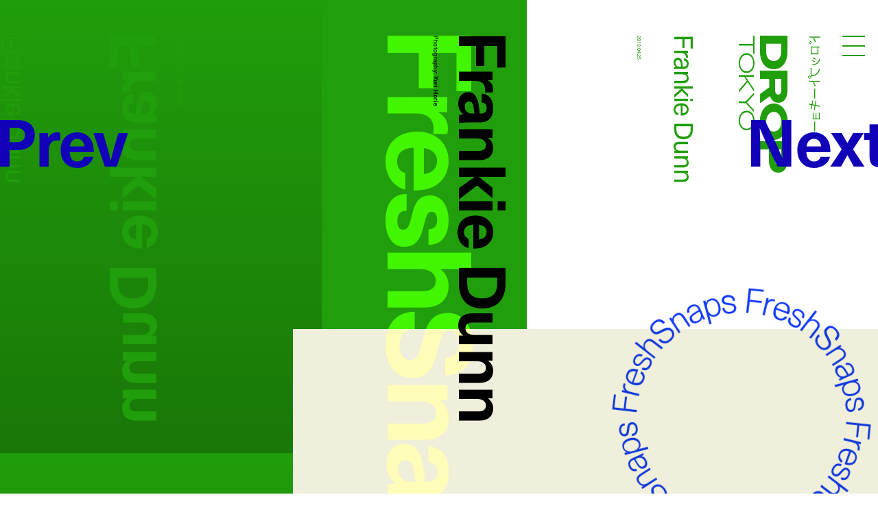

--- FILE ---
content_type: text/html; charset=utf-8
request_url: https://www.google.com/recaptcha/api2/anchor?ar=1&k=6LdfToUiAAAAADo_nP277yxLh-x9sExxgadKi-8T&co=aHR0cHM6Ly9kcm9wdG9reW8uY29tOjQ0Mw..&hl=en&v=N67nZn4AqZkNcbeMu4prBgzg&size=invisible&anchor-ms=20000&execute-ms=30000&cb=xx87r9o8ztgg
body_size: 48645
content:
<!DOCTYPE HTML><html dir="ltr" lang="en"><head><meta http-equiv="Content-Type" content="text/html; charset=UTF-8">
<meta http-equiv="X-UA-Compatible" content="IE=edge">
<title>reCAPTCHA</title>
<style type="text/css">
/* cyrillic-ext */
@font-face {
  font-family: 'Roboto';
  font-style: normal;
  font-weight: 400;
  font-stretch: 100%;
  src: url(//fonts.gstatic.com/s/roboto/v48/KFO7CnqEu92Fr1ME7kSn66aGLdTylUAMa3GUBHMdazTgWw.woff2) format('woff2');
  unicode-range: U+0460-052F, U+1C80-1C8A, U+20B4, U+2DE0-2DFF, U+A640-A69F, U+FE2E-FE2F;
}
/* cyrillic */
@font-face {
  font-family: 'Roboto';
  font-style: normal;
  font-weight: 400;
  font-stretch: 100%;
  src: url(//fonts.gstatic.com/s/roboto/v48/KFO7CnqEu92Fr1ME7kSn66aGLdTylUAMa3iUBHMdazTgWw.woff2) format('woff2');
  unicode-range: U+0301, U+0400-045F, U+0490-0491, U+04B0-04B1, U+2116;
}
/* greek-ext */
@font-face {
  font-family: 'Roboto';
  font-style: normal;
  font-weight: 400;
  font-stretch: 100%;
  src: url(//fonts.gstatic.com/s/roboto/v48/KFO7CnqEu92Fr1ME7kSn66aGLdTylUAMa3CUBHMdazTgWw.woff2) format('woff2');
  unicode-range: U+1F00-1FFF;
}
/* greek */
@font-face {
  font-family: 'Roboto';
  font-style: normal;
  font-weight: 400;
  font-stretch: 100%;
  src: url(//fonts.gstatic.com/s/roboto/v48/KFO7CnqEu92Fr1ME7kSn66aGLdTylUAMa3-UBHMdazTgWw.woff2) format('woff2');
  unicode-range: U+0370-0377, U+037A-037F, U+0384-038A, U+038C, U+038E-03A1, U+03A3-03FF;
}
/* math */
@font-face {
  font-family: 'Roboto';
  font-style: normal;
  font-weight: 400;
  font-stretch: 100%;
  src: url(//fonts.gstatic.com/s/roboto/v48/KFO7CnqEu92Fr1ME7kSn66aGLdTylUAMawCUBHMdazTgWw.woff2) format('woff2');
  unicode-range: U+0302-0303, U+0305, U+0307-0308, U+0310, U+0312, U+0315, U+031A, U+0326-0327, U+032C, U+032F-0330, U+0332-0333, U+0338, U+033A, U+0346, U+034D, U+0391-03A1, U+03A3-03A9, U+03B1-03C9, U+03D1, U+03D5-03D6, U+03F0-03F1, U+03F4-03F5, U+2016-2017, U+2034-2038, U+203C, U+2040, U+2043, U+2047, U+2050, U+2057, U+205F, U+2070-2071, U+2074-208E, U+2090-209C, U+20D0-20DC, U+20E1, U+20E5-20EF, U+2100-2112, U+2114-2115, U+2117-2121, U+2123-214F, U+2190, U+2192, U+2194-21AE, U+21B0-21E5, U+21F1-21F2, U+21F4-2211, U+2213-2214, U+2216-22FF, U+2308-230B, U+2310, U+2319, U+231C-2321, U+2336-237A, U+237C, U+2395, U+239B-23B7, U+23D0, U+23DC-23E1, U+2474-2475, U+25AF, U+25B3, U+25B7, U+25BD, U+25C1, U+25CA, U+25CC, U+25FB, U+266D-266F, U+27C0-27FF, U+2900-2AFF, U+2B0E-2B11, U+2B30-2B4C, U+2BFE, U+3030, U+FF5B, U+FF5D, U+1D400-1D7FF, U+1EE00-1EEFF;
}
/* symbols */
@font-face {
  font-family: 'Roboto';
  font-style: normal;
  font-weight: 400;
  font-stretch: 100%;
  src: url(//fonts.gstatic.com/s/roboto/v48/KFO7CnqEu92Fr1ME7kSn66aGLdTylUAMaxKUBHMdazTgWw.woff2) format('woff2');
  unicode-range: U+0001-000C, U+000E-001F, U+007F-009F, U+20DD-20E0, U+20E2-20E4, U+2150-218F, U+2190, U+2192, U+2194-2199, U+21AF, U+21E6-21F0, U+21F3, U+2218-2219, U+2299, U+22C4-22C6, U+2300-243F, U+2440-244A, U+2460-24FF, U+25A0-27BF, U+2800-28FF, U+2921-2922, U+2981, U+29BF, U+29EB, U+2B00-2BFF, U+4DC0-4DFF, U+FFF9-FFFB, U+10140-1018E, U+10190-1019C, U+101A0, U+101D0-101FD, U+102E0-102FB, U+10E60-10E7E, U+1D2C0-1D2D3, U+1D2E0-1D37F, U+1F000-1F0FF, U+1F100-1F1AD, U+1F1E6-1F1FF, U+1F30D-1F30F, U+1F315, U+1F31C, U+1F31E, U+1F320-1F32C, U+1F336, U+1F378, U+1F37D, U+1F382, U+1F393-1F39F, U+1F3A7-1F3A8, U+1F3AC-1F3AF, U+1F3C2, U+1F3C4-1F3C6, U+1F3CA-1F3CE, U+1F3D4-1F3E0, U+1F3ED, U+1F3F1-1F3F3, U+1F3F5-1F3F7, U+1F408, U+1F415, U+1F41F, U+1F426, U+1F43F, U+1F441-1F442, U+1F444, U+1F446-1F449, U+1F44C-1F44E, U+1F453, U+1F46A, U+1F47D, U+1F4A3, U+1F4B0, U+1F4B3, U+1F4B9, U+1F4BB, U+1F4BF, U+1F4C8-1F4CB, U+1F4D6, U+1F4DA, U+1F4DF, U+1F4E3-1F4E6, U+1F4EA-1F4ED, U+1F4F7, U+1F4F9-1F4FB, U+1F4FD-1F4FE, U+1F503, U+1F507-1F50B, U+1F50D, U+1F512-1F513, U+1F53E-1F54A, U+1F54F-1F5FA, U+1F610, U+1F650-1F67F, U+1F687, U+1F68D, U+1F691, U+1F694, U+1F698, U+1F6AD, U+1F6B2, U+1F6B9-1F6BA, U+1F6BC, U+1F6C6-1F6CF, U+1F6D3-1F6D7, U+1F6E0-1F6EA, U+1F6F0-1F6F3, U+1F6F7-1F6FC, U+1F700-1F7FF, U+1F800-1F80B, U+1F810-1F847, U+1F850-1F859, U+1F860-1F887, U+1F890-1F8AD, U+1F8B0-1F8BB, U+1F8C0-1F8C1, U+1F900-1F90B, U+1F93B, U+1F946, U+1F984, U+1F996, U+1F9E9, U+1FA00-1FA6F, U+1FA70-1FA7C, U+1FA80-1FA89, U+1FA8F-1FAC6, U+1FACE-1FADC, U+1FADF-1FAE9, U+1FAF0-1FAF8, U+1FB00-1FBFF;
}
/* vietnamese */
@font-face {
  font-family: 'Roboto';
  font-style: normal;
  font-weight: 400;
  font-stretch: 100%;
  src: url(//fonts.gstatic.com/s/roboto/v48/KFO7CnqEu92Fr1ME7kSn66aGLdTylUAMa3OUBHMdazTgWw.woff2) format('woff2');
  unicode-range: U+0102-0103, U+0110-0111, U+0128-0129, U+0168-0169, U+01A0-01A1, U+01AF-01B0, U+0300-0301, U+0303-0304, U+0308-0309, U+0323, U+0329, U+1EA0-1EF9, U+20AB;
}
/* latin-ext */
@font-face {
  font-family: 'Roboto';
  font-style: normal;
  font-weight: 400;
  font-stretch: 100%;
  src: url(//fonts.gstatic.com/s/roboto/v48/KFO7CnqEu92Fr1ME7kSn66aGLdTylUAMa3KUBHMdazTgWw.woff2) format('woff2');
  unicode-range: U+0100-02BA, U+02BD-02C5, U+02C7-02CC, U+02CE-02D7, U+02DD-02FF, U+0304, U+0308, U+0329, U+1D00-1DBF, U+1E00-1E9F, U+1EF2-1EFF, U+2020, U+20A0-20AB, U+20AD-20C0, U+2113, U+2C60-2C7F, U+A720-A7FF;
}
/* latin */
@font-face {
  font-family: 'Roboto';
  font-style: normal;
  font-weight: 400;
  font-stretch: 100%;
  src: url(//fonts.gstatic.com/s/roboto/v48/KFO7CnqEu92Fr1ME7kSn66aGLdTylUAMa3yUBHMdazQ.woff2) format('woff2');
  unicode-range: U+0000-00FF, U+0131, U+0152-0153, U+02BB-02BC, U+02C6, U+02DA, U+02DC, U+0304, U+0308, U+0329, U+2000-206F, U+20AC, U+2122, U+2191, U+2193, U+2212, U+2215, U+FEFF, U+FFFD;
}
/* cyrillic-ext */
@font-face {
  font-family: 'Roboto';
  font-style: normal;
  font-weight: 500;
  font-stretch: 100%;
  src: url(//fonts.gstatic.com/s/roboto/v48/KFO7CnqEu92Fr1ME7kSn66aGLdTylUAMa3GUBHMdazTgWw.woff2) format('woff2');
  unicode-range: U+0460-052F, U+1C80-1C8A, U+20B4, U+2DE0-2DFF, U+A640-A69F, U+FE2E-FE2F;
}
/* cyrillic */
@font-face {
  font-family: 'Roboto';
  font-style: normal;
  font-weight: 500;
  font-stretch: 100%;
  src: url(//fonts.gstatic.com/s/roboto/v48/KFO7CnqEu92Fr1ME7kSn66aGLdTylUAMa3iUBHMdazTgWw.woff2) format('woff2');
  unicode-range: U+0301, U+0400-045F, U+0490-0491, U+04B0-04B1, U+2116;
}
/* greek-ext */
@font-face {
  font-family: 'Roboto';
  font-style: normal;
  font-weight: 500;
  font-stretch: 100%;
  src: url(//fonts.gstatic.com/s/roboto/v48/KFO7CnqEu92Fr1ME7kSn66aGLdTylUAMa3CUBHMdazTgWw.woff2) format('woff2');
  unicode-range: U+1F00-1FFF;
}
/* greek */
@font-face {
  font-family: 'Roboto';
  font-style: normal;
  font-weight: 500;
  font-stretch: 100%;
  src: url(//fonts.gstatic.com/s/roboto/v48/KFO7CnqEu92Fr1ME7kSn66aGLdTylUAMa3-UBHMdazTgWw.woff2) format('woff2');
  unicode-range: U+0370-0377, U+037A-037F, U+0384-038A, U+038C, U+038E-03A1, U+03A3-03FF;
}
/* math */
@font-face {
  font-family: 'Roboto';
  font-style: normal;
  font-weight: 500;
  font-stretch: 100%;
  src: url(//fonts.gstatic.com/s/roboto/v48/KFO7CnqEu92Fr1ME7kSn66aGLdTylUAMawCUBHMdazTgWw.woff2) format('woff2');
  unicode-range: U+0302-0303, U+0305, U+0307-0308, U+0310, U+0312, U+0315, U+031A, U+0326-0327, U+032C, U+032F-0330, U+0332-0333, U+0338, U+033A, U+0346, U+034D, U+0391-03A1, U+03A3-03A9, U+03B1-03C9, U+03D1, U+03D5-03D6, U+03F0-03F1, U+03F4-03F5, U+2016-2017, U+2034-2038, U+203C, U+2040, U+2043, U+2047, U+2050, U+2057, U+205F, U+2070-2071, U+2074-208E, U+2090-209C, U+20D0-20DC, U+20E1, U+20E5-20EF, U+2100-2112, U+2114-2115, U+2117-2121, U+2123-214F, U+2190, U+2192, U+2194-21AE, U+21B0-21E5, U+21F1-21F2, U+21F4-2211, U+2213-2214, U+2216-22FF, U+2308-230B, U+2310, U+2319, U+231C-2321, U+2336-237A, U+237C, U+2395, U+239B-23B7, U+23D0, U+23DC-23E1, U+2474-2475, U+25AF, U+25B3, U+25B7, U+25BD, U+25C1, U+25CA, U+25CC, U+25FB, U+266D-266F, U+27C0-27FF, U+2900-2AFF, U+2B0E-2B11, U+2B30-2B4C, U+2BFE, U+3030, U+FF5B, U+FF5D, U+1D400-1D7FF, U+1EE00-1EEFF;
}
/* symbols */
@font-face {
  font-family: 'Roboto';
  font-style: normal;
  font-weight: 500;
  font-stretch: 100%;
  src: url(//fonts.gstatic.com/s/roboto/v48/KFO7CnqEu92Fr1ME7kSn66aGLdTylUAMaxKUBHMdazTgWw.woff2) format('woff2');
  unicode-range: U+0001-000C, U+000E-001F, U+007F-009F, U+20DD-20E0, U+20E2-20E4, U+2150-218F, U+2190, U+2192, U+2194-2199, U+21AF, U+21E6-21F0, U+21F3, U+2218-2219, U+2299, U+22C4-22C6, U+2300-243F, U+2440-244A, U+2460-24FF, U+25A0-27BF, U+2800-28FF, U+2921-2922, U+2981, U+29BF, U+29EB, U+2B00-2BFF, U+4DC0-4DFF, U+FFF9-FFFB, U+10140-1018E, U+10190-1019C, U+101A0, U+101D0-101FD, U+102E0-102FB, U+10E60-10E7E, U+1D2C0-1D2D3, U+1D2E0-1D37F, U+1F000-1F0FF, U+1F100-1F1AD, U+1F1E6-1F1FF, U+1F30D-1F30F, U+1F315, U+1F31C, U+1F31E, U+1F320-1F32C, U+1F336, U+1F378, U+1F37D, U+1F382, U+1F393-1F39F, U+1F3A7-1F3A8, U+1F3AC-1F3AF, U+1F3C2, U+1F3C4-1F3C6, U+1F3CA-1F3CE, U+1F3D4-1F3E0, U+1F3ED, U+1F3F1-1F3F3, U+1F3F5-1F3F7, U+1F408, U+1F415, U+1F41F, U+1F426, U+1F43F, U+1F441-1F442, U+1F444, U+1F446-1F449, U+1F44C-1F44E, U+1F453, U+1F46A, U+1F47D, U+1F4A3, U+1F4B0, U+1F4B3, U+1F4B9, U+1F4BB, U+1F4BF, U+1F4C8-1F4CB, U+1F4D6, U+1F4DA, U+1F4DF, U+1F4E3-1F4E6, U+1F4EA-1F4ED, U+1F4F7, U+1F4F9-1F4FB, U+1F4FD-1F4FE, U+1F503, U+1F507-1F50B, U+1F50D, U+1F512-1F513, U+1F53E-1F54A, U+1F54F-1F5FA, U+1F610, U+1F650-1F67F, U+1F687, U+1F68D, U+1F691, U+1F694, U+1F698, U+1F6AD, U+1F6B2, U+1F6B9-1F6BA, U+1F6BC, U+1F6C6-1F6CF, U+1F6D3-1F6D7, U+1F6E0-1F6EA, U+1F6F0-1F6F3, U+1F6F7-1F6FC, U+1F700-1F7FF, U+1F800-1F80B, U+1F810-1F847, U+1F850-1F859, U+1F860-1F887, U+1F890-1F8AD, U+1F8B0-1F8BB, U+1F8C0-1F8C1, U+1F900-1F90B, U+1F93B, U+1F946, U+1F984, U+1F996, U+1F9E9, U+1FA00-1FA6F, U+1FA70-1FA7C, U+1FA80-1FA89, U+1FA8F-1FAC6, U+1FACE-1FADC, U+1FADF-1FAE9, U+1FAF0-1FAF8, U+1FB00-1FBFF;
}
/* vietnamese */
@font-face {
  font-family: 'Roboto';
  font-style: normal;
  font-weight: 500;
  font-stretch: 100%;
  src: url(//fonts.gstatic.com/s/roboto/v48/KFO7CnqEu92Fr1ME7kSn66aGLdTylUAMa3OUBHMdazTgWw.woff2) format('woff2');
  unicode-range: U+0102-0103, U+0110-0111, U+0128-0129, U+0168-0169, U+01A0-01A1, U+01AF-01B0, U+0300-0301, U+0303-0304, U+0308-0309, U+0323, U+0329, U+1EA0-1EF9, U+20AB;
}
/* latin-ext */
@font-face {
  font-family: 'Roboto';
  font-style: normal;
  font-weight: 500;
  font-stretch: 100%;
  src: url(//fonts.gstatic.com/s/roboto/v48/KFO7CnqEu92Fr1ME7kSn66aGLdTylUAMa3KUBHMdazTgWw.woff2) format('woff2');
  unicode-range: U+0100-02BA, U+02BD-02C5, U+02C7-02CC, U+02CE-02D7, U+02DD-02FF, U+0304, U+0308, U+0329, U+1D00-1DBF, U+1E00-1E9F, U+1EF2-1EFF, U+2020, U+20A0-20AB, U+20AD-20C0, U+2113, U+2C60-2C7F, U+A720-A7FF;
}
/* latin */
@font-face {
  font-family: 'Roboto';
  font-style: normal;
  font-weight: 500;
  font-stretch: 100%;
  src: url(//fonts.gstatic.com/s/roboto/v48/KFO7CnqEu92Fr1ME7kSn66aGLdTylUAMa3yUBHMdazQ.woff2) format('woff2');
  unicode-range: U+0000-00FF, U+0131, U+0152-0153, U+02BB-02BC, U+02C6, U+02DA, U+02DC, U+0304, U+0308, U+0329, U+2000-206F, U+20AC, U+2122, U+2191, U+2193, U+2212, U+2215, U+FEFF, U+FFFD;
}
/* cyrillic-ext */
@font-face {
  font-family: 'Roboto';
  font-style: normal;
  font-weight: 900;
  font-stretch: 100%;
  src: url(//fonts.gstatic.com/s/roboto/v48/KFO7CnqEu92Fr1ME7kSn66aGLdTylUAMa3GUBHMdazTgWw.woff2) format('woff2');
  unicode-range: U+0460-052F, U+1C80-1C8A, U+20B4, U+2DE0-2DFF, U+A640-A69F, U+FE2E-FE2F;
}
/* cyrillic */
@font-face {
  font-family: 'Roboto';
  font-style: normal;
  font-weight: 900;
  font-stretch: 100%;
  src: url(//fonts.gstatic.com/s/roboto/v48/KFO7CnqEu92Fr1ME7kSn66aGLdTylUAMa3iUBHMdazTgWw.woff2) format('woff2');
  unicode-range: U+0301, U+0400-045F, U+0490-0491, U+04B0-04B1, U+2116;
}
/* greek-ext */
@font-face {
  font-family: 'Roboto';
  font-style: normal;
  font-weight: 900;
  font-stretch: 100%;
  src: url(//fonts.gstatic.com/s/roboto/v48/KFO7CnqEu92Fr1ME7kSn66aGLdTylUAMa3CUBHMdazTgWw.woff2) format('woff2');
  unicode-range: U+1F00-1FFF;
}
/* greek */
@font-face {
  font-family: 'Roboto';
  font-style: normal;
  font-weight: 900;
  font-stretch: 100%;
  src: url(//fonts.gstatic.com/s/roboto/v48/KFO7CnqEu92Fr1ME7kSn66aGLdTylUAMa3-UBHMdazTgWw.woff2) format('woff2');
  unicode-range: U+0370-0377, U+037A-037F, U+0384-038A, U+038C, U+038E-03A1, U+03A3-03FF;
}
/* math */
@font-face {
  font-family: 'Roboto';
  font-style: normal;
  font-weight: 900;
  font-stretch: 100%;
  src: url(//fonts.gstatic.com/s/roboto/v48/KFO7CnqEu92Fr1ME7kSn66aGLdTylUAMawCUBHMdazTgWw.woff2) format('woff2');
  unicode-range: U+0302-0303, U+0305, U+0307-0308, U+0310, U+0312, U+0315, U+031A, U+0326-0327, U+032C, U+032F-0330, U+0332-0333, U+0338, U+033A, U+0346, U+034D, U+0391-03A1, U+03A3-03A9, U+03B1-03C9, U+03D1, U+03D5-03D6, U+03F0-03F1, U+03F4-03F5, U+2016-2017, U+2034-2038, U+203C, U+2040, U+2043, U+2047, U+2050, U+2057, U+205F, U+2070-2071, U+2074-208E, U+2090-209C, U+20D0-20DC, U+20E1, U+20E5-20EF, U+2100-2112, U+2114-2115, U+2117-2121, U+2123-214F, U+2190, U+2192, U+2194-21AE, U+21B0-21E5, U+21F1-21F2, U+21F4-2211, U+2213-2214, U+2216-22FF, U+2308-230B, U+2310, U+2319, U+231C-2321, U+2336-237A, U+237C, U+2395, U+239B-23B7, U+23D0, U+23DC-23E1, U+2474-2475, U+25AF, U+25B3, U+25B7, U+25BD, U+25C1, U+25CA, U+25CC, U+25FB, U+266D-266F, U+27C0-27FF, U+2900-2AFF, U+2B0E-2B11, U+2B30-2B4C, U+2BFE, U+3030, U+FF5B, U+FF5D, U+1D400-1D7FF, U+1EE00-1EEFF;
}
/* symbols */
@font-face {
  font-family: 'Roboto';
  font-style: normal;
  font-weight: 900;
  font-stretch: 100%;
  src: url(//fonts.gstatic.com/s/roboto/v48/KFO7CnqEu92Fr1ME7kSn66aGLdTylUAMaxKUBHMdazTgWw.woff2) format('woff2');
  unicode-range: U+0001-000C, U+000E-001F, U+007F-009F, U+20DD-20E0, U+20E2-20E4, U+2150-218F, U+2190, U+2192, U+2194-2199, U+21AF, U+21E6-21F0, U+21F3, U+2218-2219, U+2299, U+22C4-22C6, U+2300-243F, U+2440-244A, U+2460-24FF, U+25A0-27BF, U+2800-28FF, U+2921-2922, U+2981, U+29BF, U+29EB, U+2B00-2BFF, U+4DC0-4DFF, U+FFF9-FFFB, U+10140-1018E, U+10190-1019C, U+101A0, U+101D0-101FD, U+102E0-102FB, U+10E60-10E7E, U+1D2C0-1D2D3, U+1D2E0-1D37F, U+1F000-1F0FF, U+1F100-1F1AD, U+1F1E6-1F1FF, U+1F30D-1F30F, U+1F315, U+1F31C, U+1F31E, U+1F320-1F32C, U+1F336, U+1F378, U+1F37D, U+1F382, U+1F393-1F39F, U+1F3A7-1F3A8, U+1F3AC-1F3AF, U+1F3C2, U+1F3C4-1F3C6, U+1F3CA-1F3CE, U+1F3D4-1F3E0, U+1F3ED, U+1F3F1-1F3F3, U+1F3F5-1F3F7, U+1F408, U+1F415, U+1F41F, U+1F426, U+1F43F, U+1F441-1F442, U+1F444, U+1F446-1F449, U+1F44C-1F44E, U+1F453, U+1F46A, U+1F47D, U+1F4A3, U+1F4B0, U+1F4B3, U+1F4B9, U+1F4BB, U+1F4BF, U+1F4C8-1F4CB, U+1F4D6, U+1F4DA, U+1F4DF, U+1F4E3-1F4E6, U+1F4EA-1F4ED, U+1F4F7, U+1F4F9-1F4FB, U+1F4FD-1F4FE, U+1F503, U+1F507-1F50B, U+1F50D, U+1F512-1F513, U+1F53E-1F54A, U+1F54F-1F5FA, U+1F610, U+1F650-1F67F, U+1F687, U+1F68D, U+1F691, U+1F694, U+1F698, U+1F6AD, U+1F6B2, U+1F6B9-1F6BA, U+1F6BC, U+1F6C6-1F6CF, U+1F6D3-1F6D7, U+1F6E0-1F6EA, U+1F6F0-1F6F3, U+1F6F7-1F6FC, U+1F700-1F7FF, U+1F800-1F80B, U+1F810-1F847, U+1F850-1F859, U+1F860-1F887, U+1F890-1F8AD, U+1F8B0-1F8BB, U+1F8C0-1F8C1, U+1F900-1F90B, U+1F93B, U+1F946, U+1F984, U+1F996, U+1F9E9, U+1FA00-1FA6F, U+1FA70-1FA7C, U+1FA80-1FA89, U+1FA8F-1FAC6, U+1FACE-1FADC, U+1FADF-1FAE9, U+1FAF0-1FAF8, U+1FB00-1FBFF;
}
/* vietnamese */
@font-face {
  font-family: 'Roboto';
  font-style: normal;
  font-weight: 900;
  font-stretch: 100%;
  src: url(//fonts.gstatic.com/s/roboto/v48/KFO7CnqEu92Fr1ME7kSn66aGLdTylUAMa3OUBHMdazTgWw.woff2) format('woff2');
  unicode-range: U+0102-0103, U+0110-0111, U+0128-0129, U+0168-0169, U+01A0-01A1, U+01AF-01B0, U+0300-0301, U+0303-0304, U+0308-0309, U+0323, U+0329, U+1EA0-1EF9, U+20AB;
}
/* latin-ext */
@font-face {
  font-family: 'Roboto';
  font-style: normal;
  font-weight: 900;
  font-stretch: 100%;
  src: url(//fonts.gstatic.com/s/roboto/v48/KFO7CnqEu92Fr1ME7kSn66aGLdTylUAMa3KUBHMdazTgWw.woff2) format('woff2');
  unicode-range: U+0100-02BA, U+02BD-02C5, U+02C7-02CC, U+02CE-02D7, U+02DD-02FF, U+0304, U+0308, U+0329, U+1D00-1DBF, U+1E00-1E9F, U+1EF2-1EFF, U+2020, U+20A0-20AB, U+20AD-20C0, U+2113, U+2C60-2C7F, U+A720-A7FF;
}
/* latin */
@font-face {
  font-family: 'Roboto';
  font-style: normal;
  font-weight: 900;
  font-stretch: 100%;
  src: url(//fonts.gstatic.com/s/roboto/v48/KFO7CnqEu92Fr1ME7kSn66aGLdTylUAMa3yUBHMdazQ.woff2) format('woff2');
  unicode-range: U+0000-00FF, U+0131, U+0152-0153, U+02BB-02BC, U+02C6, U+02DA, U+02DC, U+0304, U+0308, U+0329, U+2000-206F, U+20AC, U+2122, U+2191, U+2193, U+2212, U+2215, U+FEFF, U+FFFD;
}

</style>
<link rel="stylesheet" type="text/css" href="https://www.gstatic.com/recaptcha/releases/N67nZn4AqZkNcbeMu4prBgzg/styles__ltr.css">
<script nonce="jc_j5awujF8wGha2OD0bzw" type="text/javascript">window['__recaptcha_api'] = 'https://www.google.com/recaptcha/api2/';</script>
<script type="text/javascript" src="https://www.gstatic.com/recaptcha/releases/N67nZn4AqZkNcbeMu4prBgzg/recaptcha__en.js" nonce="jc_j5awujF8wGha2OD0bzw">
      
    </script></head>
<body><div id="rc-anchor-alert" class="rc-anchor-alert"></div>
<input type="hidden" id="recaptcha-token" value="[base64]">
<script type="text/javascript" nonce="jc_j5awujF8wGha2OD0bzw">
      recaptcha.anchor.Main.init("[\x22ainput\x22,[\x22bgdata\x22,\x22\x22,\[base64]/[base64]/MjU1Ong/[base64]/[base64]/[base64]/[base64]/[base64]/[base64]/[base64]/[base64]/[base64]/[base64]/[base64]/[base64]/[base64]/[base64]/[base64]\\u003d\x22,\[base64]\x22,\x22R8KHw4hnXjAkwrIQVWs7SsOibmYJwrjDtSBHwrJzR8KuGzMgAMOnw6XDgsONwoLDnsOdUcO8wo4ISMKxw4/DtsOJwr7DgUkzWQTDoGUbwoHCnUHDgy4nwr0ELsOvwpnDqsOew4fCrcOoFXLDpyIhw6rDlcOxNcOlw78Dw6rDj33DqT/[base64]/DosODwofChMOpAmfCrsKFwp/CqlDDgkLDs8OjSSsfWMKZw7pWw4rDonnDj8OeA8KjUQDDtnjDqsK2M8O5EFcBw4MdbsOFwq8BFcO1NQY/wovCtcOfwqRTwowqdW7Dh0M8wqrDv8KhwrDDtsKnwpVDEDbCpMKcJ30bwo3DgMKlFy8YF8OGwo/CjhjDjcObVFAWwqnCssKrAcO0Q0PCgsODw6/DpMKFw7XDq21tw6d2bgRNw4t6Qlc6EUfDlcOlHlnCsEfCtnPDkMOLPlnChcKuCTbChH/CoW9GLMOHwpXCq2DDgHohEUvDhHnDu8Kiwq0nCmsIcsOBVMKjwpHCtsOtJxLDihLDs8OyOcOvwpDDjMKXXGrDiXDDpitswqzClsOYBMO+cB54c2zCr8K+NMO6AcKHA1HChcKJJsK/VS/DuR/Dg8O/EMKEwqhrwoPCq8OTw7TDojUuIXnDiGkpwr3CvMKaccK3wrXDrQjCtcK5wo7Dk8KpL0TCkcOGKEcjw5k8LGLCs8O1w4nDtcObEHdhw6wWw5fDnVFbw7kuenfCizxpw7jDoE/DkhLDj8K2ThnDo8OBwqjDmMKPw7ImZRQXw6E7PcOuY8OpLV7CtMKywqnCtsOqGMOwwqUpCcOuwp3Cq8KEw45wBcKxT8KHXSHCtcOXwrEewrNDwovDvHXCisOMw5XCixbDscKRwpHDpMKRB8OVUVpww6HCnR4CSsKQwp/DsMKXw7TCosKkR8Kxw5HDo8KsF8OrwpPDv8KnwrPDj0oJC3Q7w5vCshHCkmQgw5k/KzhTwpMbZsOWwqIxwoHDqMK2O8KoPEJYa07CpcOOIQ1xSsKkwoIaO8Oew7PDh2o1ecKkJ8Odw4fDvAbDrMOaw4R/[base64]/[base64]/Drh/[base64]/[base64]/w63Dj8K6GsK5w4xEwrDDnAfCt8K8fRYxJxQTwoMeASkRw5wrwptpLsKUO8O5woMCFlLCqBjDm0/[base64]/[base64]/DjcKoYk3CvWUQwo/Co8KGw6DDjjnDk0kOw4nCisOhwqUfw6PCg8KgZsOMMsOcw5zCs8OlSikbAhjCmsOLFcOuwpYjCsKrYmPDoMO9QsKAPhLDlnXCqMOdwrrCtjTCiMKGI8OXw5fCg2U7Jz/Ciy4Aw5XDkMKLZMOeZ8K8MsKQwr3DnVXCicO6wrnCkcK/HUB5wovCrcOKwqrCnjgDR8OIw4HCmQgbwoDCu8Kdw6/DicOBwq3CtMOtHcOawpfCpmLDsn3DviwMwpN1wqvCuFwFwoDDksKTw4HDgjlmOT1aKsOVR8OnQMOqQ8ONCBZhw5dew4ANw4N7A0vCiCEuJ8OSG8KZw7Vvw7TDqsKxO0fCvVB/woAVwonDhU54woVJwo03CkLDulZ3Cmxyw7DChsOKDMKjaHLDicOTwoVEwp7DmsOacsKGwrJgw4s7FkQpwqJtOXnCpWnCmCbDh3PDsxjDgkt7w7HCkD/DssO/w6TCvCbCjcKnbAZqw6Nxw4s9wpnDh8O2TnZPwpIuwplWa8OOAcO3QMK1em9uSMKkPS/[base64]/FcOtUV/Dl8OKw5/Dh8K6O8OXXMOdwrPChh3Dpg9mA3fDiMKfDMKIwpXDvE7DlcKXw6tBw6TCl27CuAvClMOQasO9w6k1eMKIw7LDjMOXw5FfwrHDtDbCpzF0bB8yD18/QsOLal/CqCfCrMOowoXDmMKpw4cJw6vDtCZ2wqd6wpLDm8KGQjkSNsKII8OWYsOpwp/DmMKdw6PDiFrClRRzFsKvPsKwWsOETsOQw4HDg1YZwrfCj2hCwoEvw7Uyw57DhMKlw6TDgEzCpE7DmcOCMRDDsz7CtsOhBlJbwrBEw7HDv8OZw4RjEBPCrMOeBGN/EkwbM8Ogwq5FwqVmDAlaw6p/wo7Cr8OXwoXDucOQwq16RcOfw455w4HDmcOew6xdfsOyWgLDh8OUwpVlNsKGw7bCqsORb8K/w4pxw64Xw5h0wpTDncKnw4Q7w6zCqEXDkEoDw4XDvl/[base64]/CgcOVMsOQw7fCjsONw5fCk8OfdRRyw6zDggrDg8Kyw6NgS8KnwpBdcsOWXMO/NHPDqcKxQcO/[base64]/DjlvCvybCtsOHw7nDsAXDuAbDtcOXw6ENw41DwrcVwqzCusKHwq3CnGFQw456PXjDqcKRw51bS2RaY0t/F3rDusKHexYyPSZlZMOmEMOcV8K1cEzCmsOeOwPDjMKKeMK/woTDikV8ExU0wp4Lf8OhwrzCljtJHMKEUXPDp8O0wowBwq0wJMOBBCPDnR7ClAYNw78Nw7jDjsK+w6nCgVAxJFxwVsOqNMO5J8Kvw47DmjsKwoPCosO1exchZ8OYbsO/woDDs8OSPALDp8K+w7gnwpoEFT3DjMKsRwTDpEZVw4TCmMKAXMKpwpzCs2cBwpjDrcK2HsObBsOWwpA1ACPChw8TR15gwrDDrDMRAsKDw5PDgBrDq8Oew6gaOQHCuk/CncO6wp5SAUZ7w5YTEjnCqkHDrcOleX1DwpPDigp7T3IHcXFmSw/Dmyxiw4YBw41DN8OFw6B4dMKaT8KiwpJjwoooczt9w5nDsUs7wpNfO8Ovw6Mnwr/DpVjCkAkkXMOhw7kSwr1Me8OnwqLDmzDDvATDlsOUw6/DmFB0aSdvwoLDrz4Vw7vCgC7ChknCvhIhwoB4WsKMw7gPwppew7IWN8KLw6DCvsKYw6VqdkDCgcKvLX1fGMKrR8K/[base64]/CiMKICh7Cpl5bVsOvGMOuWhvDsxQtEcOKAjvDrmvDk15awqdecwvDjQ9bwqsvQCLCq0jCr8KgETHDunfDlFbDq8O7CkMIFEo7wpdLwpNrwox8cC1ew6bCs8Orw6bDljgewqU/wpPDrsKsw6s2woHDmsOQZCQewpZNYTlfwqrCqlVqb8O3wpzCoVVUcU/[base64]/DhcOiKMKPw6IEw4HCucK7wr3CoUXDhl7DmMOuw6/Ci3PClk3ChcKBw4Qbw4ZpwqpMTQoqw6bDnsKxw5s1wqvCicKod8ODwqxnJsO0w7slP1PDv197w6wAw788w5oewrvCvcOrBmHCtn/DgD3CjybDrcKpwqfCucO2GcO6VcOcaHtDw5pQw7PDlEHCmMKbV8OKw4ENwpDDjgJuahjDoDPDr3hCwrfCnD4iW2nDoMKGbE9Aw45UFMKPHk3DrR9SdsKcw6J/w5XCpsKbcBfCisKwwoJNUcOLVgDCohoUw4cGwod1FzYdwqzDosKgw4kAIj55AzHClsOkHcK1QsO1w6NVMgErwpMYw7rCul0tw6bDg8KGKsKSLcKuKMKLYEDCgy5OBmrDuMKUwoA3LMOhwrPCtcKabm7Dij/Dr8OyUsKQwo4hwozCjMOkwoLDn8KKTcOew6nDoDUYV8KOwrjCk8OQAWjDkUo8PMOEImpbw6DDlMOSd0/DongJecO3wr9dYHpLVB/[base64]/CskV5LB7CgFJmdcK7DRQowpTCg8K/OUPDicKfH8Krw53CtcOKGcO2wqsWwqfDnsKRAsOkw5zCsMKSYsK5fFXDlDXDhEk6UsOlwqPDgsO6w69zw6UQMMKaw4VmNCzDuwxcKcO/IMKfWz0yw75ldMOzUsKbwqTCucKDwpVZRCXDtsOTwpvCg1PDghfDqMO0OsKTwo7DrVfDq03DoXDCmFoywpcORMOkw5LCpMOgwoIQwpLDuMOJQydew4F5UcOPflZZwqgBw6fDugdVdljDlD/[base64]/Do8KtMG/[base64]/[base64]/Cv8O8wrXCoMKyUcO8d8OSAsKNVsKCO8OqUSDCmANLP8KvwqbDu8KLwr/[base64]/bQh5wp7CocOGa8OnwpnChCHCmSzDicKKw7vDqsOOMHzDlzzDhlPDn8O/[base64]/CgGZQent4w7/DjzpewobDkcKvMMKQY8OCwoPDhsOUDTfDrcOZCl8Nw7/[base64]/DmRHCjMKww4gjJn/[base64]/aFHDusKrw4xjflp/DMKgwo4dPycqwpd2ZsKywp8yWRTDozXDrsK9w74SY8K9HsO3wp3CpMKuwqsYF8KhX8KyRMK2w4cKb8O5Gh0mO8K4KEzDksOHw7NRMcK9JDrDu8Kswp/[base64]/w79iwrVWTD42wql0wqzCsTrDpsKNElUrM8OhYSErwo8iI2AvFAYcZRolNcKFU8KMRMOpHhvCmi/Dt1J/wrkeCTwHwrfDusKpwoLDlMKVVE/DqEpgw60kw4kRAsOZZVPDtA0IUsOSXMODw7/[base64]/CiTLDisOTw6PDq8OJw4bCj8Obw44oOS5FBC3DmkMLwr0Fwr5VAFx1M3TDu8OdwoHCgyTCmMOOHTXCnSDCj8K2A8KiL1zDksKaSsKEw7gEJ19nP8KOwrJww6LCoTtxwofCn8K/N8KMwpAAw5oWZcOoCxrCucKRDcKxBAlBwpHCn8OzBsKew5wMwoZoXDNGw7TDiC4GaMKpG8KzfmcMwp1Ow4bCksK9EcKowppqBcOHEMKaa2Fxw5jCvMK+BsKUGMKvVcOVVMOvbsKqEUkBNcKYwrwsw6zCj8K2w59JKj/CscKJw4PClHUJJkwLw5XClnhxwqLDs0rDqMOxw7o1eljCoMKgOV3Cu8OFYBLChgXClQBIe8K1wpTDsMKawopVccKVW8Kxw44Gw7HCjlV+bsOWc8K9SAIUw4LDp29TwqY1EMK7Q8OzGG3Dr0whMMOvwq/CtC/ClMOFXMKIWnE0GCY6w7R7MQXDqUY6w5jDh0DCvFdXHT7DjBPDj8Oxw4czw4DDj8K5M8OteCNERsK3wq8saUDDlsKzIMK9wo7Cg1B2McOFwq0LY8Kswqc9ejp4wrxxw77DpnFFU8Ozw6fDs8O1MMKDw7Viwp5HwqFjw553JzoQwr/CosOtWQPCmQ4ifMOqC8OXEsKiw7QoCgXCnsOAw7zCqcO9w4PCqznDrzPDly7Cp0rCsBjDmsOxwrHDgTnCnnlUNsKNw6zCgkXDsBjCoR0cw7UVwr/DhcKfw7fDrB4GTMOiw7zDucKBZMKEw4PDrMOXw7nDgiMOw71Pwpsww4oHwrHDsTViw5koJwXCgcKZDA3DilXDmMKLPcOUw7R8w5UEHMObwo/Dh8OoU1nCtWQ3ECPDlCVdwrsMw4fDn2t9JX/CgV4cAMKnVFNhw4RINTB3wo/[base64]/BsO7NFzCjsKcwr/DgsKGZ33DoTBxHcKywo44RVbDqsK3wrh7DWMVTsOew6jDnyLDq8ObwrUkdwPClGoOw6pawpRtA8KtBEnDsRjDlMOXwr0fw6oKAVbDmcKwfWDDk8ONw5bCt8KMSAVjIcKOwo/CjEpRam4ZwqEMJ0/[base64]/woLDr3AjwpjDqSAcwoLDusKJwqNswr45wpbDksKZSMOPwo7DrDpmw5FowrZ/w4zCqcKSw6IVw5RBI8OMHyDDkXHDvcOew7sXw7o0w78nw5gzSQEfI8OpBcKJwrUKKkzDhyrDl8KPZywpJMKcMFpdwpwIw5XDlsK5w4/CssKMJMKpa8KQf1LDicK0B8Krw6rCpcOyHcO2wrbCv33CpHnDsz/Ct2lof8OvEcOjXi7DrMKOIF0nw6LCkBbCq00+wq3DmcKUw6wAwr3CsMO/TsKSPsODdcOTwqFzZn3Co19vRCzChsOiXB0QK8K3wqUvw5RmYcOjwodBw5F+w6F9asOMIsKEw5NMVzROw75pwoPCkcObb8OhST/CrsOUw7VWw5PDt8KlcsO5w4zDgcOuwrIsw5LCrsOiBmnDh3FpwofClMOfPUY7bMKXDV7CrMKwwqp3w4PDqsOxwqgGwoLDlnl/w5VOwp9iwqwySC/CjjnCsXzDl3PCmMOFNkLCnWd0TcKhegbCmcO2w6oVJx96ZkpUI8Osw5zCs8O8NE/[base64]/Dm8OPWcKQSCoga3kkw4vCpGh9w47DvsKKwq5Iwoo/[base64]/E3bDtMKGw7liAmzCoznDgAEaGsOjXU85w7bCuX/CmcO/PkPCtnZ2w6d1wq3CgMKvwpHDoMK4cgLCnVHCpcKVw43CnMO2UMOww4sQwqfCjMKBL3QJZhA2KcKmwoXChlfDgHbDqxktwoQEworDmcO6F8K3OAvDvnsIecO6woLDthlUS3c+wpLCpT1Rw6JjTUvDhRrDm18GGsKFw5TCnMKBw582DnjDsMOKwpzCsMOYCsKWQMK/[base64]/[base64]/DmmtZCXInWcKfw7NjfwEzbcObHmvDlsKzDgjCpcOBNMOpHnLDvcK6w6VUE8K4w7pIwonCs3pdw67DpEjDsmXDgMKjw6PCkhgiJMObw50QT1/DlMK7EXJmw70uXsOSE2NjSMOJwoxoWcO2w7HDq3nClMKNwrQBw5hhCcO+w4wPcXMgWh9fw4wKfAzDonk/w4nCusKnXmFrSsKSG8KGPlFNwrbCiXd/RjlCGMOPwpnDnQluwo5/w6YhOFbDlErCncKgPsKswrjDgsOBwpXDtcO6NhPCksKXVXDCrcORwrJkwqTDj8Knw41yVcKwwqEKwqd3woXDqH96w7QzTMOHwr4nBMOAw5bCqcOQw7UdwobDtMKSRcK/w4VYw77Chi0bEMOQw4Evw4vChFDCoUfDmxk8wrRpb1rCiFbDigEKw6PDqsKSblttwq1hLH/DhMO2w6bClwHCuxTDrTLCvsOHwopjw54iw5/[base64]/CrnMSw43Dn0E2w49yw6kDw77CvmgKGMORwqHDpGcXw57CmkLCu8KsNHzDscKnFXlkcX8lGMKPwpzDqnzCr8Onw7TDuWPDpcOEVQvDvyBTwoVDw41pwp7CssKjwoIWOMKNRQrCtjzDuTTCsifCmlsXw5DCisKDIilNw4gPM8KuwpUUc8KqYD1jE8OrA8KGG8OSwrTCuz/[base64]/CmRfDi8ONZsOZTkQMFTpEDMKfwofCsS8Gw6DCjlzCrhXDnw5/wqbDp8KPw6lrEkgiw4DCjFzDk8KDPW8xw61fP8Kcw7dowoF+w5rDklDDj0kAwoU+wrcjw67DgMOXw7PDksK4w7MrEcKtw7TClw7DpcOScHfCoy/Cl8OzKVjDjcKoambChMO8wpIsVTs7wq3DjkQsTMOLfcOawoPCmRPClMKnfsKowr/ChBF6Bg3CnzzDp8KDwq5fwqbCjMOPwoHDiDnCnMKsw4rCrTIDwqbCohHDq8K4Xis9CEXDicO4RnrDuMKBwoRzw7nDj31Xw7F+w4fDjxfCpMOnwr/Cp8KUAcKWA8OxBcKBKsOAw58KUMKqw6nChlw+dMKbKcKbIsKQFcO3XVjCvMKow655A1zCi33DpcOtw5DDiGQjwokMwrfCgAHDnGADwp7CvMKWw57DrR5Iw5twScKfNcO1wolCDMKTN003w5TCjzHDm8KEwo4xKsKnIHg5wokvw6QoCyDDtQIlwo8iwpUXworDvG/[base64]/w5vCh8K+w7PDg2XDowjDtVBdw59bwphVwoLCkTIqwpXCmEwTOcKQw6Biwo3Ct8OAw7Eiwrp6A8KBUFXDpktWJMKmIxkiwp7Cj8K7eMKCKXJyw6x2SMOPIcKAw682w5vCrMOnDjIaw5Flwr7CvjXDgsOhKMOpBBvDiMO1wpxYw6Yfw6/Ds0nDgEpRw58ZMxDDqDgWQcOwwrXDu3Q7w5jCuMOmakMBw6rCtcObw6XDtMODUhx1wpoJwprDtBk+SkrDlzbCksOxwoLCsTNUJcKhJ8OCwoXDg3PClE/CicKzZHxVw6lsOUbDqcOtbMOBw5/[base64]/[base64]/wrJfw5fDuBMyVkvDhxTChgoud07DqSUCwq3CmAwSLcOYPH5tUsKdwoXDrsOiw7LDmmcfZMK/T8KYIcOewpkNEMKQJMOiwprCiEzCg8OYw5dBwpXCrxclJELClMOPwoFyNWcBw74iw5YfQcOKw7/Ck1tPw4xDMVHDv8K4w7dnw6XDsMKhX8KJQyBmPgVnDcOkwoXCr8OvWTxAwrwvwovDksKxw4g9w7zCqwECw7LDqjDDmG/[base64]/DpcKqwrBNfMOTw4DCk8Onw54GTQXDtFMaLH0Rw688w5pHwoXCv3jDk3kXNi/Dm8OLf2nCiDPDh8KbPD/CscKyw4XCp8KCIGd8BFFuPMK/wpYPCDPCrHpZwo3Dihpzw40vw4fDt8OEEsOqw5fDtsKFATPCpsOtBsKMwpkgwq/[base64]/DlsOfw4zCqMODw7g2Q8OAO8OYdcKCBXzCg8K3NBR0woTDhm9VwqUZfhoMJxMBw7zCkcOhwqvDu8Kswo5bw5sQRmExwoJ/RB3Ck8OjwozDg8KKw7LDvCzDmHoFw7HCkMORAcOJRw/[base64]/DjsK1w5/CjcKhJ8KbeD8jJ0jDvcKbw79WEcKFwrbDlnvCv8O8wpjClsOXw6DCq8KNw7nDr8O4wokaw559wr3Cr8KAYSTDt8KZMTtjw5MTMwE0w7/DnXjDj1DDr8OewpE3Y0bCvnFYw4/CtwTCpsKOacKYIMKaST/Cm8KgfHLCg3IJSMKVecOlw70Zw69cNjNbwop6wrURa8OxNcKBwq0lD8Ovw67Du8K6eFADwr1NwrXCtnN2w5fDv8KaMxrDqMKjw60bFcOyFMKKwq3DisOfA8OGaylZwo8TFsONZMKHw4/DugB/wqRsGjRlwqLDq8OdBsKjwoYKw7TDl8OowqnCqQxwFcKwaMORPUbDi3vCrcOIwovCvsKewqDDvcK7IytSw6l/bDIzGcKjZ3vCk8K/UcOzR8Kvw7PDt2fDlzhvwpB+w4wfw7/DpzkfG8O+wpPClghKw5AEBcOvwqfDvsO4w5lWHsKbMQNtwq7Cu8OFAMK4fsKGZsKnwo8qwr3DjV57woNTEkBtw7nDm8OEw5vCunR+IsOcw7TDisOgUMOlQcOCUxgfwqNTw77Dk8KowpbCmcO1LMO+wrxFwr0+WsO7woDDlERAYsKDKMOpwpc/NnbDm0vDhlbDiH7DqcK6w6kgw5TDrMO5w5Z0EizCqSfDtx9Lw7Ind2/CtmzDoMKww6xgW14zw4LCoMKhw7bCr8KEGwoIw54TwpJfHhpNZMKfZiHDs8Opwq/[base64]/wpYXT3DCigNtwphOwrwXNsOvb8K8wq86w55Pw7FPw54Wfk7DsSPChT3DuXZFw5DDkcKVYcOCwoLDu8Kow6HDlcKJwp3CtsKww6bDgMOVFWheblFtwovCuC9ISsKuP8OmFMK9wpFPwqjDun9Qwq4Jw58NwpBvQkkNw40qc3ItMsK3DsOWG1sHw4/DqsOOw7DDiAorNsKTV2HCosKHC8KFdg7CkMOmwq9PCcKcHcO2w7oJbcOWecOpw683w4hawr7DjsOFw4TClS3DhMKyw5JuLMKBMMKZb8K7Zk/[base64]/DuMKpR8OWEwTCj8KiwqbDvg/Ch8O9GUnCucKZUHciw4kcw6vDiCrDmWfDjcOiw64NWkXCqU7DoMK7VsOiSsKvYcOaYGrDoVh0wpFHJcKfAwRnIQxlwo3CrMOcPmfDj8Osw4fDr8OJc3UQdxPDvMOOaMORBiEpIm9EwpvCmjxWw7PCoMOwBwkqw6DDqsKpwrxBw7orw67Dm25Hw60/FhgMw47CpsKaw4/CjW7DmA1rcsKnd8KlwoLCtcOew78uRl5CZAIzd8OoYcK3HMOdIVvCjMKFR8K5N8KewprDvQPCmwBsXEM7w4nDlsOHCRbCsMKsMx7ClcK8VFnDkAjDnFPDvA7CocKHwpshw77CilBMWFrDoMONVMKgwrdLVEHCssK7DAkgwo87BzUbD2QBw6/CpcOuwqpLwoLCvcOtQ8OGHsKOBjHClcKTEsOGP8OFw5x/fgvDusO6BsO9JMKrwoplMip2wpnDmXsKRMO0woDDmMOcwpRbwq/CvAtmDxBgNcKBPsKqwrk0wp1gSsKKQG8uwq/CsmHDh23ChMKBwrTCj8Obwqpew5x8GMKkw4/Ch8K9BELCn20VwqHDsEwDw7MPfcKpZMOjKS81wpdPIMO6woDCvMKOJcOfG8O4wrd7MRrCksKOE8OYfMKUJitxwrBZwql6asO7w5vDscOsw7UiCsKfTRw9w6ctwpTCokzDusKyw7YSwofCt8KKMcKyXMK2Kz91wrx/KjLDs8KxGEhTw5bCh8KXccORCjrClVjCm2Ixf8KgQsONbMK7F8KKfcOPPcO0w6PCjBfDin/DmcKJRk/CrUXDpMKNcMKnw5nDssObw658w5zCrWNYJWPDqcKaw5TDj2rCj8KcwoFCM8K7UsKwFcKow5E0w4vDsmXCq1HCmE7Cnh3DnRbCpcOhwo5RwqDCmMOzwrpVwoR/wqUxwpMQw7nDjsKQdRTDoRLCuCDCj8KTYcOhQ8KdPMO7acKcLsOaOkJbbBDCvMKNAcOQwoslPhIILcOCwqFkCcO7NcOGPsK3wo/[base64]/CisOpw6XDgVnCp8OEwrDDvHDCkMK2ZcOlOS7Ct2nCh3PDksKRd0Zdw4jDlcKvw6cfdFYdw5DDrHnDp8OaWTLCt8KFw53CoMKgwqbCmMK2wrsNw7rCsUXClnzCuG7DsMKsGA7DkMOnJsOyQMOYN3BpwpjCsR3DkAElwprClMOmwrd6H8KEPwRfDMOvw5sdwp/CusOaB8ONUTF+wofDmz/DvkgYFTnDqsOqwrtNw7hMwp/[base64]/DhMKxwrTDuXbDnkJ5w7drfh07H1B1VMOswoTDkirCoWLDnMOZw7AmwqB2wr0OesKGWcOmw74/Jj4Kew7Du04dTcOUwpdFwrrCo8O/CcKywoXCmMOJworCk8Oxf8KIwqtWccOqwoLCocO1woPDusO+w5AnCcKBLMKUw4rDhcKiw4RPwovDlsOuRRd/HhtZw6BQTGY2wqgYw7QvG0XChcKLw5JDwpYbZjvCm8Kaay3Cn1gqwp/CncKDWXfDoAIowoTDocK9w5rDjsORwokmwoULA1U/M8OywrHCtUnCin0fAAjDgsO0I8O+wqjDjMOzw6zCjMK0wpXDiiQCw5xeRcOzF8KHw4nChj0TwrkEEcO3JcKZw7nDvsO4wrsNEcK5woc7CcKAThhcw7jCrsOgwq3Dkw89FU5qTcO0wrTDqCQDw6YTVcOOwoNEW8Kjw5XDunlwwqs2woBEwrACwr/CqnnCjsKaHCfCvVzCscO9D0XDpsKSdxPCucOKQR0Tw5nDsifDt8KURcOFHyfCucKKw6fDlcKawp7DmXcVbGF9QsKzJQlWwr5rLcOtwrVaBCtPw4TCoRgvJw95w63Ds8OyG8Oyw6Btw5xqw4YgwrzDmGtsJzB3BTV2XnrCp8O2XjYCPw3DlG/DiUfDm8OpIg1oHxMhX8K4w5zDmnJtECYew7TDusOYDMO/w58gTMOtZXglOU7Dv8KvCyzDlBxmTMK+w6rCnMKvI8K9B8ORciLDrMOcwrnDrD/[base64]/[base64]/CisOvwodkwpkKwo8RaR/CuhHCjA94I8OsEnjDoMKgKcKFZlTCmsONOsOFA1/[base64]/HsKew4TDii/DkcK3w4/[base64]/CriLCrA9lwpXCnkjDkkbClUJyw5t5PykWI8KUfsKOERJ3LgVdNMKhwprDkjHDtsOlw6XDuVLClcKVwrkyJXjCgsK2IMKycSxTw7x7wq/CtMKhwo3CisKewqBKdMOkw5dla8OIEF9pSkzCqlPCpGLDrsOBworCqsK+wqnCoRlbPsOReQ3Dl8KEwpZbG1jDqnXDpkfDk8K0wpPDpMOYwq1GNHjCoTrCokNmFcKewqHDswnCn2XCsmhsHcO1w6k9KCIAEMK3wpsxwrjCrsONw5BzwrjDjT8OwqDCowrCjMKhwqxNPU/CpXLDrnbCuRLCv8O7wp9xw6bCjn0lOMK6aFvDkRR0BQPCsjLDsMOxw6nCosKSwqfDognCrWATXsO/wr3Ch8OwZMOAw7BxwoDDh8KUwrFxwrUcw6gWCMOiwrUPWsO5wqsfw7FrOMKiw5RQwp/DjmsEw57DosKLUy7DqCVhMxTCtsKwPsO2w6nDt8Kbwq0vLSzDocOew6PDisK5QcK1clHDqiIWw7l8wojDlMKKwpTCksOTBcKXw6hxwrINw5bCocKaSxVqWldnwoZswqRZwrXDo8Ksw57DiETDjm/[base64]/DqipawqUAOMKewrEcJxFLwqQ+Dm7Ds01dwoJVLMOMwrDChMK3BC9ywo1YGRfCuBHDvcKow6gMwqp8w7fDvB7CuMOAwpzDucOdXRsnw5zDtF/CmcOIQDXDj8O/MsKzwovCrBHCvcO5C8OUFWHDoHRuwrfDrMKMEMOKwqjCt8KqwoTDmwMYw6PCvz8NwptPwqhJw5bCvsKscW/DjVI7SjMMdmdIM8OdwqQWCMOqw5c6w6rDv8KaFsO/wp1LOzwsw7dYIjdJw4k8KsOSDgYrw6bDtsK7wqw6TcOkesOlw7rDnMOewqFFwq/ClcK/[base64]/VxcJwr4YwoAOwpXDj3fDt8OUwowqVsOXTMOxN8KRQcORcsOxTsKAI8KvwoYPwoo4wroewq1wXsKzXUvCtMOYQHM6XiUGX8Oob8KIJMKJwrNJQXDCkGvCrhnDv8OJw5VmaxHDq8K5wpLCrcOMwrPClcOqw6BxcsK2EzJVwrbCu8O3SSDCkERXQMO1FG/[base64]/DsjnCm3LDgnjCo37Cg8Ofw6TDssORWVZawrc5wo/DuVHCkMKIwpvDkT14PkLDrsOEd29HKsKNYggyw5fDphjCs8KcSW7CucOGdsORw4LCosK8w5DDl8K5w6jCgVphw7g4McKVwpEdwrcnw5/DoVjClMKDLXvDrMKScyvDvMKXeyNuU8OORcKgw5LCqcO7w5bChmJWPw3Dn8O9woE5wozDtkfDpMKrw4fDv8KuwrUYwqnCvcKPVx/DsghyJhPDgQh6w7peZVPDnBPCjcKzYTPDlMK9wowFDQ1YI8O0IcKWw4/DtcKUwqrDvGEdVVbCksOkeMKHwrYdOHrCm8KJw67Co04aci3DiMKecMKSwovCiwd6wpBFwqjCssOFbsOyw53CpQHCjRkjw7HDhTV3wqbChsK3wqfCgsOpX8O5wp7DmXnDsmHDnGd6w6zCjXzCkcOQRycdesOkw7jDsiB/fz3DncO6HsK4wqrDmjbDlMKxNsOWI0ZObcOzV8O8Jgt2QMO0DsKwwpzCmsKgwqvDvwZow4VZw63DosOuJ8K3d8OdEMOMN8K9f8K/w5XDhz7CqU/DgC15J8KNwp/ChcOowqnCuMK4RsOkw4DCpBJhdQfDgyXCmD93OMORw6vDiXbCtFoYO8K2woA+woY1AS/ChkQxe8KewpvCpcO/w65CecKxMcKlw75UwqIkw6vDrsORwp0uXU3CvMK9wqMwwoFNPcOYJ8Kkw6/DshE+VMOuBMOow5zDm8ObbAtpw4PDpSzCtyzCjy8gAEEAPgLDncOaJRABwqXCkV/CiUzCrsK2w4DDucOxcxfCvDLChmxrYijCr1jCi0XCh8OwMEzDvcOuw7TCpk15wpMCw7XDl0jDhsORHMObw4XCosO3wqPCt1dAw6XDoiAqw5vCtMKAwrvCm0RnwrbCrHTCkMK+LMK/wpTCg04Aw7l4eHjCksKTwqAGwplZWWVfw6nDkkFMwpN0wpTCtgEZJBpNw7kHw5PCsiQUw6l7w4LDnHPDp8OnOsO3wpjDksKuWMOUwrMUT8KOwrIQwow0w7/DiMOEJXIpw6jCo8ObwptKw7/CoBPCg8KQFyfDjUdMwqbChsKww5NCw5lgT8K3WjgrFHlJLMKlG8KOwoB/WD/CvMOTXFPCvMOvwpTDm8K0w7NGYMKWJMOxIMOucFYUw5sqQAvDtcOPw40RwoMzWyJxwrzDkUXDiMOkw5NWwqMqVMKZKcO8wrE7w5FewpXDgC3CpsKMFiFAw4zDkRbChF/CtV7DnVrDuxDCvMK/wrRZdMOuSH5XPsKIesK0Jx4KDBXCizDDiMOSw4XCszELwos3SWYPw60Nw6EQwrPDmXrDk3kaw5UMbTbCkMK6w4bCn8OMOVpdRsKOH3oHwpRobcKxYMOzeMKWwqFCw5nDt8Kpw49dw71bTsKGw6zCnEHDhi5Kw4PCmsOoH8K/wopUL3bDlELCuMKQBcOQKcK5Kl7CukQkMsO6w4jCksORwr1jw5rCqcK+GsO2PU5HBsO4NClrX3XCrMKDw5YIwoPDtg7DlcKcYcKMw7VAQcK5w6rCo8KESAXDvW/CicK2QMOgw47ChAfCjzAuI8OMbcKzwrzDsyLDvMKxwp7Ch8KHwr5VNjTDgcOuJEMcecKZwpcbw4E8wo/DqAtewqY/w47Cp1FpDSICHiPCpcOwQcOmSQIhwqJzNMOBw5V5TsO/[base64]/wqLCojvCtkJ2YCnCscKGfWTDtS0eQ0/DvHcJwqk/EsK9ckjCv25Ow68tworCmCDDocOHw5xkw7Azw7xdZjjDk8OmwodLdUJfwoLCgRPCocOtAMOJesOjwr7Dkxd2O1xkUhXCg0fDmB/DqVXCoWszb1ECasKJJzbChGXCgkDDvsKUwoXCtMO/K8O4wogZPcObJsOVw47CjFjDkU9KeMKhw6YqKEASSl4KZMOeW2vDscOEw5o4w55PwqVBPXDDuCTCisOHw77CnHArw6LCn3dqw4XDmTrDiA0jMSHDtcKPw6/Cu8KlwqB8w5PCiR3Cj8O8w7/Ct2/[base64]/ClhJQRmDDggMnwoZdwp4lEjAld3LCncOFwoVIasOmCUBvBMK7X0BSwrktwrfDim1DcHfDlBnDkcKDYcKKwpvCkyd2PMO0w59KUsKhKx7Dt05PFkwABF/CjsOLwobDnMKAwpbCucOrV8KBAVIxw4TDhWN2wpA1SsK4ZHDCsMKLwp/CnsO+w43DssOAccKoAcOww43CnCrCrMKDw4hSZ2pSwqvDqMOxX8OWFcKFGMKJwpYxTEMaSAtjVUjDkgzDnVnCicKVwr/Cr0fDu8OOXMKnUsOfEA48wpoSPlElwqgww7fClcO0wrJpSUDDl8K2wo3CjmfCtsOywrhhOMOjwolEFsOAax3ChxdIwod1T17DknHCkEDCksOAKMOVT17DisOZwp7DqBRgwpfCm8O0wrLCmMOfScOyHldJE8O/w6h+DBHClwbConrCqcK+LFcTwr9zVxhMTMK+w5PCmMOISV7CuSAPbj0nPj3ChlQyMmXCq07CrUlJIkbDqMOEwozDqsObwrvCg2ZLw6XDocK9w4Q7QsKlAsKlw7waw5MkwpHDpsOXwoNpD0dnXsKbTX8Nw65swr5qbjsPVijCqTbCi8KvwqV/Gg8MwpfCiMOgw4okw5TDncOZwoE0XsOVW1DDhhJFfmvDnzTDksOnwqQTwpoDPjVNwrvCkF5HV1dXTMOWw4fDgz7DicORCsOjNQV+W2XDm03CpsOkw67CnDjChcKpScKtw7c0wrjDicOYw6p9CsO4GsO5w4vCsylMNBnDgn3Cv3/DhcONd8OwLDF9w590OFvCpcKZbsK7w6kyw7o6w5Ibw6zCjsKIw43DuEEJb1TDtMOuw7TDjMOgwqXDrjdTwpFOw6/[base64]/[base64]/DhsOje8Obw6LDnFFkfQHCk8Ojc8K+w6PDtjzChsORwq3CisKKaABxdMK+w4w1w5TCssKAwr/DuRPDnsKwwoMHd8OQwqZ3H8KewrNZIcKyC8KAw5h/[base64]/w4BLEQAZewnDqSAuwpvCuMKvJxjCiArDhMOWw499w4DDhwrDgcKCPsOFN1kBXcOER8K7bg/DjVXDgG5mXcORw5TCh8KGwrrDsy/[base64]/[base64]/wrTDghDCnMOdRVnDvMKibSPDosOvOVbCojHDgD09Q8K6wr8mw6PDgnPCj8Kbwr7Cp8K2d8Onw6hgw4XDhsKXwpN6w6bDtcK0U8OqwpU1AsOyIwtqwrnDhcKrwocRTybDvEfDtDRDdnwfw5fCm8K/wqTDtsKBCMKtw7nCiRMgGMOzw6pUwprCvsOpLk7CuMOUw6jCuzdcw6/CpW10w4UZGMK6w6oNB8OEaMKyDcONLsOow6XDiQXCmcK1TWIyHlnDrMOsHMKMN2N/[base64]/CkEFQa8KHfsO0EcORw5QxBcOFwrDCvMOtDSLDo8O1w4QbMMKWVmVEw4pECsOeRDRFUH8Bw6clFRNBFsOBa8OIFMOawoHDmsKqw6Nmw5huRcOewqxlaGcdwp/CiWgZGMKoeUwXwozDpsKGw79Vw4XCgcKsZcOxw6TDuSHCisOpN8KQwq3DhF7ChiLCrMOZwq8zw5/DlWfDtsO4DcKzHH3Cl8ObG8KGdMO7w7kUwqkxw7sbcVTCkGDCgSTCusOtE11JKDvCukU3wrAsSgPCucO/QiYZc8KQw5Fww7nCs2PDssKaw69+woDDlcO7w45zFMOvwoxkw5nDnMOxdBLCvjrDicOdwrhnVjnCjsOtJAbDiMOGSMKFZRlQfMKGwqHCrcKqL03Ci8KFw5MQGmfDksO7cQ7DtsK7CDbDs8KTw5NOwrXDrRHDpDUCwqhjU8O2w79aw5xsccOaJlhSdHM/DcOrcl1CbsOQw59QSSPDmBzCv08EDDkMwq/[base64]/CnsKANcOFDyHCnsKUR2QNWsO5KsO0w5rCjsK0ah84w4vDrA/CgUPCnMO9wqDDlTdHwq8BGznCvULCm8KPw7RTd3EDKDrCnwXCjjTCmcKJRsKwwpHCqQEkwp/ChcKnV8KNCcOew5ZFGsObH3oYIsOGw4FLbTw6IMOzw65FD0hIw7zDmlYgw53DuMKoPMOMR1DDmXIhZUjDjhdRS8KyfsKUH8K9w4PDosKmcD8hBsOyZ27DkMOCwr5JbAkpbMOiSCx0wo/DicOYYsKrXMKUw5vCqsKiKsOKQ8Kbw4rCocO/wq8Xw4TCpXU3ZAFCSsOWfcK4Tn/[base64]/Dk8OpwrfCqVwaZWfCs8O9OcK7PGXDi8O7DMODFgDDkMOnH8KzPD3Do8KracO4w4suw65DwrfCisOuMcKWw7oKw60FUWHCusOzbsKow6rCmsO4wplvw6PChcO7axlD\x22],null,[\x22conf\x22,null,\x226LdfToUiAAAAADo_nP277yxLh-x9sExxgadKi-8T\x22,0,null,null,null,1,[21,125,63,73,95,87,41,43,42,83,102,105,109,121],[7059694,356],0,null,null,null,null,0,null,0,null,700,1,null,0,\[base64]/76lBhmnigkZhAoZnOKMAhnM8xEZ\x22,0,0,null,null,1,null,0,0,null,null,null,0],\x22https://droptokyo.com:443\x22,null,[3,1,1],null,null,null,1,3600,[\x22https://www.google.com/intl/en/policies/privacy/\x22,\x22https://www.google.com/intl/en/policies/terms/\x22],\x227nuwNc+A4ArWbqsx5r7meL5coIAtB210+vxoehyxTr0\\u003d\x22,1,0,null,1,1769949032937,0,0,[162,103,205],null,[107,107,233,4],\x22RC-Fk5PNYH6AKkxBw\x22,null,null,null,null,null,\x220dAFcWeA6hXWyrhbFbh9F5_aO6Hh6U1dgaHjagJqKw5pg9HBI9cn8ChNjLGjC0HrMcNmM9fUb6qYFeUnuOWrPn6b92Yk6sH91AdA\x22,1770031832974]");
    </script></body></html>